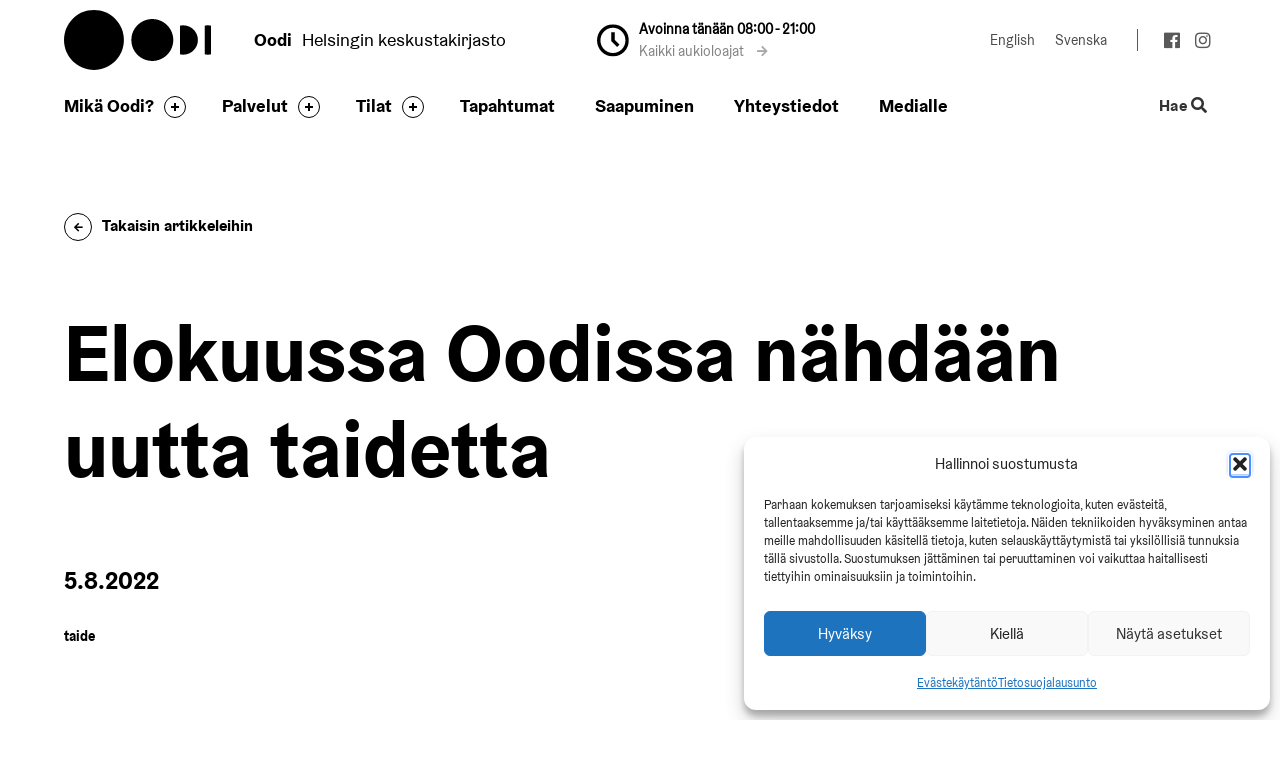

--- FILE ---
content_type: text/html; charset=UTF-8
request_url: https://oodihelsinki.fi/elokuussa-oodissa-nahdaan-uutta-taidetta/
body_size: 14213
content:
<!doctype html>
<html class="no-js" lang="fi" data-wpml=>
<head>
    <meta charset="utf-8">
    <meta http-equiv="X-UA-Compatible" content="IE=edge,chrome=1">
    <meta name="viewport" content="width=device-width, initial-scale=1.0">

    <link rel="dns-prefetch" href="//cdnjs.cloudflare.com">
    <link rel="dns-prefetch" href="//fonts.googleapis.com">
    <link rel="dns-prefetch" href="//ajax.googleapis.com">
    <link rel="dns-prefetch" href="//s3.amazonaws.com">
    <link rel="dns-prefetch" href="//use.fontawesome.com">

    <meta name='robots' content='index, follow, max-image-preview:large, max-snippet:-1, max-video-preview:-1' />
<link rel="alternate" hreflang="fi" href="https://oodihelsinki.fi/elokuussa-oodissa-nahdaan-uutta-taidetta/" />
<link rel="alternate" hreflang="en" href="https://oodihelsinki.fi/en/new-art-at-oodi-in-august/" />
<link rel="alternate" hreflang="sv" href="https://oodihelsinki.fi/sv/ny-konst-visas-i-ode-i-augusti/" />
<link rel="alternate" hreflang="x-default" href="https://oodihelsinki.fi/elokuussa-oodissa-nahdaan-uutta-taidetta/" />

	<!-- This site is optimized with the Yoast SEO plugin v26.7 - https://yoast.com/wordpress/plugins/seo/ -->
	<title>Elokuussa Oodissa nähdään uutta taidetta - Oodi</title>
	<link rel="canonical" href="http://oodihelsinki.fi/elokuussa-oodissa-nahdaan-uutta-taidetta/" />
	<meta property="og:locale" content="fi_FI" />
	<meta property="og:type" content="article" />
	<meta property="og:title" content="Elokuussa Oodissa nähdään uutta taidetta - Oodi" />
	<meta property="og:description" content="Transformations Beyond the Ecstatic Videoinstallaatio ja äänimaailma Christian Saldert &amp; Axel Boman Kuutio – Oodin 2. kerros, 25.7.-21.8.2022 Transformations Beyond the Ecstatic, Christian Saldertin ja Axel Bomanin luoma videoinstallaatiosta ja äänimaailmasta koostuva kollaasi on koettavissa Oodin kakkoskerroksen näyttelytila Kuutiossa. Transformations Beyond the Ecstatic on kokoelma hetkiä, osia ja ajatuksia. Christian Saldert on käyttänyt teoksen lähdemateriaalina [&hellip;]" />
	<meta property="og:url" content="https://oodihelsinki.fi/elokuussa-oodissa-nahdaan-uutta-taidetta/" />
	<meta property="og:site_name" content="Oodi" />
	<meta property="article:published_time" content="2022-08-05T12:25:33+00:00" />
	<meta property="article:modified_time" content="2024-05-03T10:27:18+00:00" />
	<meta property="og:image" content="https://oodihelsinki.fi/wp-content/uploads/2022/08/Transformations_Beyond_the_Ecstatic_680x382.jpg" />
	<meta property="og:image:width" content="680" />
	<meta property="og:image:height" content="382" />
	<meta property="og:image:type" content="image/jpeg" />
	<meta name="author" content="Severi Hirvi" />
	<meta name="twitter:card" content="summary_large_image" />
	<meta name="twitter:label1" content="Written by" />
	<meta name="twitter:data1" content="Severi Hirvi" />
	<meta name="twitter:label2" content="Est. reading time" />
	<meta name="twitter:data2" content="2 minutes" />
	<script type="application/ld+json" class="yoast-schema-graph">{"@context":"https://schema.org","@graph":[{"@type":"Article","@id":"https://oodihelsinki.fi/elokuussa-oodissa-nahdaan-uutta-taidetta/#article","isPartOf":{"@id":"https://oodihelsinki.fi/elokuussa-oodissa-nahdaan-uutta-taidetta/"},"author":{"name":"Severi Hirvi","@id":"https://oodihelsinki.fi/#/schema/person/9f90fdfca2e98fa3f587e02ac400d5b2"},"headline":"Elokuussa Oodissa nähdään uutta taidetta","datePublished":"2022-08-05T12:25:33+00:00","dateModified":"2024-05-03T10:27:18+00:00","mainEntityOfPage":{"@id":"https://oodihelsinki.fi/elokuussa-oodissa-nahdaan-uutta-taidetta/"},"wordCount":219,"commentCount":0,"image":{"@id":"https://oodihelsinki.fi/elokuussa-oodissa-nahdaan-uutta-taidetta/#primaryimage"},"thumbnailUrl":"https://oodihelsinki.fi/wp-content/uploads/2022/08/Transformations_Beyond_the_Ecstatic_680x382.jpg","keywords":["taide"],"articleSection":["Ajankohtaista"],"inLanguage":"fi","potentialAction":[{"@type":"CommentAction","name":"Comment","target":["https://oodihelsinki.fi/elokuussa-oodissa-nahdaan-uutta-taidetta/#respond"]}]},{"@type":"WebPage","@id":"https://oodihelsinki.fi/elokuussa-oodissa-nahdaan-uutta-taidetta/","url":"https://oodihelsinki.fi/elokuussa-oodissa-nahdaan-uutta-taidetta/","name":"Elokuussa Oodissa nähdään uutta taidetta - Oodi","isPartOf":{"@id":"https://oodihelsinki.fi/#website"},"primaryImageOfPage":{"@id":"https://oodihelsinki.fi/elokuussa-oodissa-nahdaan-uutta-taidetta/#primaryimage"},"image":{"@id":"https://oodihelsinki.fi/elokuussa-oodissa-nahdaan-uutta-taidetta/#primaryimage"},"thumbnailUrl":"https://oodihelsinki.fi/wp-content/uploads/2022/08/Transformations_Beyond_the_Ecstatic_680x382.jpg","datePublished":"2022-08-05T12:25:33+00:00","dateModified":"2024-05-03T10:27:18+00:00","author":{"@id":"https://oodihelsinki.fi/#/schema/person/9f90fdfca2e98fa3f587e02ac400d5b2"},"breadcrumb":{"@id":"https://oodihelsinki.fi/elokuussa-oodissa-nahdaan-uutta-taidetta/#breadcrumb"},"inLanguage":"fi","potentialAction":[{"@type":"ReadAction","target":["https://oodihelsinki.fi/elokuussa-oodissa-nahdaan-uutta-taidetta/"]}]},{"@type":"ImageObject","inLanguage":"fi","@id":"https://oodihelsinki.fi/elokuussa-oodissa-nahdaan-uutta-taidetta/#primaryimage","url":"https://oodihelsinki.fi/wp-content/uploads/2022/08/Transformations_Beyond_the_Ecstatic_680x382.jpg","contentUrl":"https://oodihelsinki.fi/wp-content/uploads/2022/08/Transformations_Beyond_the_Ecstatic_680x382.jpg","width":680,"height":382,"caption":"Transformations Beyond the Ecstatic"},{"@type":"BreadcrumbList","@id":"https://oodihelsinki.fi/elokuussa-oodissa-nahdaan-uutta-taidetta/#breadcrumb","itemListElement":[{"@type":"ListItem","position":1,"name":"Uutiset","item":"https://oodihelsinki.fi/uutiset/"},{"@type":"ListItem","position":2,"name":"taide","item":"https://oodihelsinki.fi/tag/taide/"},{"@type":"ListItem","position":3,"name":"Elokuussa Oodissa nähdään uutta taidetta"}]},{"@type":"WebSite","@id":"https://oodihelsinki.fi/#website","url":"https://oodihelsinki.fi/","name":"Oodi","description":"","potentialAction":[{"@type":"SearchAction","target":{"@type":"EntryPoint","urlTemplate":"https://oodihelsinki.fi/?s={search_term_string}"},"query-input":{"@type":"PropertyValueSpecification","valueRequired":true,"valueName":"search_term_string"}}],"inLanguage":"fi"},{"@type":"Person","@id":"https://oodihelsinki.fi/#/schema/person/9f90fdfca2e98fa3f587e02ac400d5b2","name":"Severi Hirvi","url":"https://oodihelsinki.fi/author/severi-hirvi/"}]}</script>
	<!-- / Yoast SEO plugin. -->


<link rel='dns-prefetch' href='//code.jquery.com' />
<link rel='dns-prefetch' href='//cdnjs.cloudflare.com' />
<link rel='dns-prefetch' href='//assets.juicer.io' />
<link rel='dns-prefetch' href='//use.fontawesome.com' />
<style id='wp-img-auto-sizes-contain-inline-css' type='text/css'>
img:is([sizes=auto i],[sizes^="auto," i]){contain-intrinsic-size:3000px 1500px}
/*# sourceURL=wp-img-auto-sizes-contain-inline-css */
</style>
<link rel='stylesheet' id='wp-block-library-css' href='https://oodihelsinki.fi/wp-includes/css/dist/block-library/style.min.css' type='text/css' media='all' />
<style id='global-styles-inline-css' type='text/css'>
:root{--wp--preset--aspect-ratio--square: 1;--wp--preset--aspect-ratio--4-3: 4/3;--wp--preset--aspect-ratio--3-4: 3/4;--wp--preset--aspect-ratio--3-2: 3/2;--wp--preset--aspect-ratio--2-3: 2/3;--wp--preset--aspect-ratio--16-9: 16/9;--wp--preset--aspect-ratio--9-16: 9/16;--wp--preset--color--black: #000000;--wp--preset--color--cyan-bluish-gray: #abb8c3;--wp--preset--color--white: #ffffff;--wp--preset--color--pale-pink: #f78da7;--wp--preset--color--vivid-red: #cf2e2e;--wp--preset--color--luminous-vivid-orange: #ff6900;--wp--preset--color--luminous-vivid-amber: #fcb900;--wp--preset--color--light-green-cyan: #7bdcb5;--wp--preset--color--vivid-green-cyan: #00d084;--wp--preset--color--pale-cyan-blue: #8ed1fc;--wp--preset--color--vivid-cyan-blue: #0693e3;--wp--preset--color--vivid-purple: #9b51e0;--wp--preset--gradient--vivid-cyan-blue-to-vivid-purple: linear-gradient(135deg,rgb(6,147,227) 0%,rgb(155,81,224) 100%);--wp--preset--gradient--light-green-cyan-to-vivid-green-cyan: linear-gradient(135deg,rgb(122,220,180) 0%,rgb(0,208,130) 100%);--wp--preset--gradient--luminous-vivid-amber-to-luminous-vivid-orange: linear-gradient(135deg,rgb(252,185,0) 0%,rgb(255,105,0) 100%);--wp--preset--gradient--luminous-vivid-orange-to-vivid-red: linear-gradient(135deg,rgb(255,105,0) 0%,rgb(207,46,46) 100%);--wp--preset--gradient--very-light-gray-to-cyan-bluish-gray: linear-gradient(135deg,rgb(238,238,238) 0%,rgb(169,184,195) 100%);--wp--preset--gradient--cool-to-warm-spectrum: linear-gradient(135deg,rgb(74,234,220) 0%,rgb(151,120,209) 20%,rgb(207,42,186) 40%,rgb(238,44,130) 60%,rgb(251,105,98) 80%,rgb(254,248,76) 100%);--wp--preset--gradient--blush-light-purple: linear-gradient(135deg,rgb(255,206,236) 0%,rgb(152,150,240) 100%);--wp--preset--gradient--blush-bordeaux: linear-gradient(135deg,rgb(254,205,165) 0%,rgb(254,45,45) 50%,rgb(107,0,62) 100%);--wp--preset--gradient--luminous-dusk: linear-gradient(135deg,rgb(255,203,112) 0%,rgb(199,81,192) 50%,rgb(65,88,208) 100%);--wp--preset--gradient--pale-ocean: linear-gradient(135deg,rgb(255,245,203) 0%,rgb(182,227,212) 50%,rgb(51,167,181) 100%);--wp--preset--gradient--electric-grass: linear-gradient(135deg,rgb(202,248,128) 0%,rgb(113,206,126) 100%);--wp--preset--gradient--midnight: linear-gradient(135deg,rgb(2,3,129) 0%,rgb(40,116,252) 100%);--wp--preset--font-size--small: 13px;--wp--preset--font-size--medium: 20px;--wp--preset--font-size--large: 36px;--wp--preset--font-size--x-large: 42px;--wp--preset--spacing--20: 0.44rem;--wp--preset--spacing--30: 0.67rem;--wp--preset--spacing--40: 1rem;--wp--preset--spacing--50: 1.5rem;--wp--preset--spacing--60: 2.25rem;--wp--preset--spacing--70: 3.38rem;--wp--preset--spacing--80: 5.06rem;--wp--preset--shadow--natural: 6px 6px 9px rgba(0, 0, 0, 0.2);--wp--preset--shadow--deep: 12px 12px 50px rgba(0, 0, 0, 0.4);--wp--preset--shadow--sharp: 6px 6px 0px rgba(0, 0, 0, 0.2);--wp--preset--shadow--outlined: 6px 6px 0px -3px rgb(255, 255, 255), 6px 6px rgb(0, 0, 0);--wp--preset--shadow--crisp: 6px 6px 0px rgb(0, 0, 0);}:where(.is-layout-flex){gap: 0.5em;}:where(.is-layout-grid){gap: 0.5em;}body .is-layout-flex{display: flex;}.is-layout-flex{flex-wrap: wrap;align-items: center;}.is-layout-flex > :is(*, div){margin: 0;}body .is-layout-grid{display: grid;}.is-layout-grid > :is(*, div){margin: 0;}:where(.wp-block-columns.is-layout-flex){gap: 2em;}:where(.wp-block-columns.is-layout-grid){gap: 2em;}:where(.wp-block-post-template.is-layout-flex){gap: 1.25em;}:where(.wp-block-post-template.is-layout-grid){gap: 1.25em;}.has-black-color{color: var(--wp--preset--color--black) !important;}.has-cyan-bluish-gray-color{color: var(--wp--preset--color--cyan-bluish-gray) !important;}.has-white-color{color: var(--wp--preset--color--white) !important;}.has-pale-pink-color{color: var(--wp--preset--color--pale-pink) !important;}.has-vivid-red-color{color: var(--wp--preset--color--vivid-red) !important;}.has-luminous-vivid-orange-color{color: var(--wp--preset--color--luminous-vivid-orange) !important;}.has-luminous-vivid-amber-color{color: var(--wp--preset--color--luminous-vivid-amber) !important;}.has-light-green-cyan-color{color: var(--wp--preset--color--light-green-cyan) !important;}.has-vivid-green-cyan-color{color: var(--wp--preset--color--vivid-green-cyan) !important;}.has-pale-cyan-blue-color{color: var(--wp--preset--color--pale-cyan-blue) !important;}.has-vivid-cyan-blue-color{color: var(--wp--preset--color--vivid-cyan-blue) !important;}.has-vivid-purple-color{color: var(--wp--preset--color--vivid-purple) !important;}.has-black-background-color{background-color: var(--wp--preset--color--black) !important;}.has-cyan-bluish-gray-background-color{background-color: var(--wp--preset--color--cyan-bluish-gray) !important;}.has-white-background-color{background-color: var(--wp--preset--color--white) !important;}.has-pale-pink-background-color{background-color: var(--wp--preset--color--pale-pink) !important;}.has-vivid-red-background-color{background-color: var(--wp--preset--color--vivid-red) !important;}.has-luminous-vivid-orange-background-color{background-color: var(--wp--preset--color--luminous-vivid-orange) !important;}.has-luminous-vivid-amber-background-color{background-color: var(--wp--preset--color--luminous-vivid-amber) !important;}.has-light-green-cyan-background-color{background-color: var(--wp--preset--color--light-green-cyan) !important;}.has-vivid-green-cyan-background-color{background-color: var(--wp--preset--color--vivid-green-cyan) !important;}.has-pale-cyan-blue-background-color{background-color: var(--wp--preset--color--pale-cyan-blue) !important;}.has-vivid-cyan-blue-background-color{background-color: var(--wp--preset--color--vivid-cyan-blue) !important;}.has-vivid-purple-background-color{background-color: var(--wp--preset--color--vivid-purple) !important;}.has-black-border-color{border-color: var(--wp--preset--color--black) !important;}.has-cyan-bluish-gray-border-color{border-color: var(--wp--preset--color--cyan-bluish-gray) !important;}.has-white-border-color{border-color: var(--wp--preset--color--white) !important;}.has-pale-pink-border-color{border-color: var(--wp--preset--color--pale-pink) !important;}.has-vivid-red-border-color{border-color: var(--wp--preset--color--vivid-red) !important;}.has-luminous-vivid-orange-border-color{border-color: var(--wp--preset--color--luminous-vivid-orange) !important;}.has-luminous-vivid-amber-border-color{border-color: var(--wp--preset--color--luminous-vivid-amber) !important;}.has-light-green-cyan-border-color{border-color: var(--wp--preset--color--light-green-cyan) !important;}.has-vivid-green-cyan-border-color{border-color: var(--wp--preset--color--vivid-green-cyan) !important;}.has-pale-cyan-blue-border-color{border-color: var(--wp--preset--color--pale-cyan-blue) !important;}.has-vivid-cyan-blue-border-color{border-color: var(--wp--preset--color--vivid-cyan-blue) !important;}.has-vivid-purple-border-color{border-color: var(--wp--preset--color--vivid-purple) !important;}.has-vivid-cyan-blue-to-vivid-purple-gradient-background{background: var(--wp--preset--gradient--vivid-cyan-blue-to-vivid-purple) !important;}.has-light-green-cyan-to-vivid-green-cyan-gradient-background{background: var(--wp--preset--gradient--light-green-cyan-to-vivid-green-cyan) !important;}.has-luminous-vivid-amber-to-luminous-vivid-orange-gradient-background{background: var(--wp--preset--gradient--luminous-vivid-amber-to-luminous-vivid-orange) !important;}.has-luminous-vivid-orange-to-vivid-red-gradient-background{background: var(--wp--preset--gradient--luminous-vivid-orange-to-vivid-red) !important;}.has-very-light-gray-to-cyan-bluish-gray-gradient-background{background: var(--wp--preset--gradient--very-light-gray-to-cyan-bluish-gray) !important;}.has-cool-to-warm-spectrum-gradient-background{background: var(--wp--preset--gradient--cool-to-warm-spectrum) !important;}.has-blush-light-purple-gradient-background{background: var(--wp--preset--gradient--blush-light-purple) !important;}.has-blush-bordeaux-gradient-background{background: var(--wp--preset--gradient--blush-bordeaux) !important;}.has-luminous-dusk-gradient-background{background: var(--wp--preset--gradient--luminous-dusk) !important;}.has-pale-ocean-gradient-background{background: var(--wp--preset--gradient--pale-ocean) !important;}.has-electric-grass-gradient-background{background: var(--wp--preset--gradient--electric-grass) !important;}.has-midnight-gradient-background{background: var(--wp--preset--gradient--midnight) !important;}.has-small-font-size{font-size: var(--wp--preset--font-size--small) !important;}.has-medium-font-size{font-size: var(--wp--preset--font-size--medium) !important;}.has-large-font-size{font-size: var(--wp--preset--font-size--large) !important;}.has-x-large-font-size{font-size: var(--wp--preset--font-size--x-large) !important;}
/*# sourceURL=global-styles-inline-css */
</style>

<style id='classic-theme-styles-inline-css' type='text/css'>
/*! This file is auto-generated */
.wp-block-button__link{color:#fff;background-color:#32373c;border-radius:9999px;box-shadow:none;text-decoration:none;padding:calc(.667em + 2px) calc(1.333em + 2px);font-size:1.125em}.wp-block-file__button{background:#32373c;color:#fff;text-decoration:none}
/*# sourceURL=/wp-includes/css/classic-themes.min.css */
</style>
<link rel='stylesheet' id='cmplz-general-css' href='https://oodihelsinki.fi/wp-content/plugins/complianz-gdpr-premium/assets/css/cookieblocker.min.css' type='text/css' media='all' />
<link rel='stylesheet' id='font-awesome-css' href='https://use.fontawesome.com/releases/v5.3.1/css/all.css' type='text/css' media='all' />
<link rel='stylesheet' id='swiss-css-css' href='https://oodihelsinki.fi/wp-content/themes/swiss-oodihelsinki/assets/dist/css/bundle.css' type='text/css' media='all' />
<link rel='stylesheet' id='juicer-css-css' href='//assets.juicer.io/embed.css' type='text/css' media='all' />
<link rel='stylesheet' id='searchwp-live-search-css' href='https://oodihelsinki.fi/wp-content/plugins/searchwp-live-ajax-search/assets/styles/style.min.css' type='text/css' media='all' />
<style id='searchwp-live-search-inline-css' type='text/css'>
.searchwp-live-search-result .searchwp-live-search-result--title a {
  font-size: 16px;
}
.searchwp-live-search-result .searchwp-live-search-result--price {
  font-size: 14px;
}
.searchwp-live-search-result .searchwp-live-search-result--add-to-cart .button {
  font-size: 14px;
}

/*# sourceURL=searchwp-live-search-inline-css */
</style>
<script type="text/javascript" src="//code.jquery.com/jquery-3.5.1.min.js" id="jquery-js"></script>
<script type="text/javascript" src="//cdnjs.cloudflare.com/ajax/libs/modernizr/2.8.3/modernizr.min.js" id="modernizr-js"></script>
<meta name="generator" content="WPML ver:4.5.14 stt:1,18,51;" />
			<style>.cmplz-hidden {
					display: none !important;
				}</style><meta name="helsinki-matomo" content="989">
			<script>var _paq = window._paq = window._paq || []; _paq.push(['trackPageView']); _paq.push(['enableLinkTracking']); (function() { var u="//webanalytics.digiaiiris.com/js/"; _paq.push(['setTrackerUrl', u+'tracker.php']); _paq.push(['setSiteId', '989']); var d=document, g=d.createElement('script'), s=d.getElementsByTagName('script')[0]; g.async=true; g.src=u+'piwik.min.js'; s.parentNode.insertBefore(g,s); })();</script><link rel="icon" href="https://oodihelsinki.fi/wp-content/uploads/2018/05/apple-touch-icon-152x152-150x150.png" sizes="32x32" />
<link rel="icon" href="https://oodihelsinki.fi/wp-content/uploads/2018/05/apple-touch-icon-152x152.png" sizes="192x192" />
<link rel="apple-touch-icon" href="https://oodihelsinki.fi/wp-content/uploads/2018/05/apple-touch-icon-152x152.png" />
<meta name="msapplication-TileImage" content="https://oodihelsinki.fi/wp-content/uploads/2018/05/apple-touch-icon-152x152.png" />


    <script>
    if (window.jQuery) {
        if(!window.$) $ = jQuery;
    }
    </script>

    </head>
<body class="wp-singular post-template-default single single-post postid-29161 single-format-standard wp-theme-swiss-oodihelsinki">

    <!--[if lt IE 8]>
        <div class="c-chromeframe">
            You are using an <strong>outdated</strong> browser. Please <a href="http://browsehappy.com/">upgrade your browser</a> to improve your experience.
        </div>
    <![endif]-->
<a href="#c" class="c-skip-to-content js-skip-to-content">
    Siirry suoraan sisältöön</a>

<header class="b-site-header js-site-header">
    <div class="b-site-header__container">
        <a class="b-site-header__logo" href="https://oodihelsinki.fi" title="Oodi">Oodi</a>

        <div class="b-site-header__slogan">
            <div class="c-slogan">
    <p><span>Oodi</span>Helsingin keskustakirjasto</p>
</div>
        </div>

        
                <div class="b-site-header__opening-times-wrapper">
            <div class="b-site-header__opening-times-wrapper__clock">
                <i class="c-icon c-icon__clock"></i>
            </div>
            <div class="b-site-header__opening-times-wrapper__content">
                                    <div class="b-site-header__opening-times-wrapper__content__time">
                                                    Avoinna tänään 08:00 - 21:00                                            </div>
                                    
                                    <div class="b-site-header__opening-times-wrapper__content__link">
                        <a href="https://www.oodihelsinki.fi/saapuminen/#aukioloajat">Kaikki aukioloajat <i class="fa fa-arrow-right"></i></a>
                    </div>
                            </div>
        </div>
    
        <div class="b-site-header__extras">
            <div class="c-language-switcher"></span><a class="c-language-switcher__item" href="https://oodihelsinki.fi/en/new-art-at-oodi-in-august/" lang="en" aria-label="Vaihda kieleksi: English">English</a><a class="c-language-switcher__item" href="https://oodihelsinki.fi/sv/ny-konst-visas-i-ode-i-augusti/" lang="sv" aria-label="Vaihda kieleksi: Svenska">Svenska</a></div>            
<div class="c-social-media">
    <ul class="c-social-media__list">
                    <li><a href="https://www.facebook.com/keskustakirjastoOodi/" title="facebook"><i class="fab fa-facebook" aria-hidden="true"></i></a></li>
                    <li><a href="https://www.instagram.com/oodihelsinki/" title="instagram"><i class="fab fa-instagram" aria-hidden="true"></i></a></li>
            </ul>
</div>
        </div>
    </div>
</header>
<section class="b-navbar js-navbar js-sticky" role="navigation">
    <div class="b-navbar__container">
        <a tabindex="-1" class="b-navbar__logo js-navbar-logo" href="https://oodihelsinki.fi" title="Oodi"></a>

        <div class="b-navbar__navigation">
            <nav class="c-primary-navigation"><ul id="menu-primary-navigation-fi" class="c-primary-navigation__items"><li class=" c-primary-navigation__item     has-children " ><a  href="https://oodihelsinki.fi/mika-oodi/" href="https://oodihelsinki.fi/mika-oodi/">Mikä Oodi?</a> <button class="c-circle-plus js-menu-toggle closed" aria-expanded="false" aria-label="Avaa alavalikko" tabindex="0">
  <div class="circle">
    <div class="horizontal"></div>
    <div class="vertical"></div>
  </div>
</button><ul class="c-primary-navigation__submenu js-submenu"><li><ul class="c-primary-navigation__submenu--inner"><li class=" c-primary-navigation__item    " ><a  href="https://oodihelsinki.fi/mika-oodi/arkkitehtuuri/" href="https://oodihelsinki.fi/mika-oodi/arkkitehtuuri/">Arkkitehtuuri</a></li><li class=" c-primary-navigation__item    " ><a  href="https://oodihelsinki.fi/mika-oodi/oodin-kumppanit/" href="https://oodihelsinki.fi/mika-oodi/oodin-kumppanit/">Oodin kumppanit</a></li><li class=" c-primary-navigation__item    " ><a  href="https://oodihelsinki.fi/mika-oodi/oodi-selkokielella/" href="https://oodihelsinki.fi/mika-oodi/oodi-selkokielella/">Oodi selkokielellä</a></li><li class=" c-primary-navigation__item    " ><a  href="https://oodihelsinki.fi/mika-oodi/taide/" href="https://oodihelsinki.fi/mika-oodi/taide/">Taide</a></li><li class=" c-primary-navigation__item    " ><a  href="https://oodihelsinki.fi/mika-oodi/tutustumiskierrokset/" href="https://oodihelsinki.fi/mika-oodi/tutustumiskierrokset/">Tutustumiskierrokset</a></li><li class=" c-primary-navigation__item    " ><a  href="https://oodihelsinki.fi/mika-oodi/usein-kysyttya/" href="https://oodihelsinki.fi/mika-oodi/usein-kysyttya/">Usein kysyttyä</a></li><li class=" c-primary-navigation__item    " ><a  href="https://oodihelsinki.fi/uutiset/" href="https://oodihelsinki.fi/uutiset/">Uutiset</a></li></ul></li></ul></li><li class=" c-primary-navigation__item     has-children " ><a  href="https://oodihelsinki.fi/palvelut/" href="https://oodihelsinki.fi/palvelut/">Palvelut</a> <button class="c-circle-plus js-menu-toggle closed" aria-expanded="false" aria-label="Avaa alavalikko" tabindex="0">
  <div class="circle">
    <div class="horizontal"></div>
    <div class="vertical"></div>
  </div>
</button><ul class="c-primary-navigation__submenu js-submenu"><li><ul class="c-primary-navigation__submenu--inner"><li class=" c-primary-navigation__item    " ><a  href="https://oodihelsinki.fi/palvelut/kaupunkiverstas/" href="https://oodihelsinki.fi/palvelut/kaupunkiverstas/">Kaupunkiverstas</a></li><li class=" c-primary-navigation__item    " ><a  href="https://oodihelsinki.fi/palvelut/kirjallisuus/" href="https://oodihelsinki.fi/palvelut/kirjallisuus/">Kirjallisuus</a></li><li class=" c-primary-navigation__item    " ><a  href="https://oodihelsinki.fi/palvelut/lapset-ja-perheet/" href="https://oodihelsinki.fi/palvelut/lapset-ja-perheet/">Lapset ja perheet</a></li><li class=" c-primary-navigation__item    " ><a  href="https://oodihelsinki.fi/palvelut/opiskelu-ja-tyoskentely/" href="https://oodihelsinki.fi/palvelut/opiskelu-ja-tyoskentely/">Opiskelu ja työskentely</a></li><li class=" c-primary-navigation__item    " ><a  href="https://oodihelsinki.fi/palvelut/pelipalvelut/" href="https://oodihelsinki.fi/palvelut/pelipalvelut/">Pelipalvelut</a></li><li class=" c-primary-navigation__item    " ><a  href="https://oodihelsinki.fi/palvelut/studiot/" href="https://oodihelsinki.fi/palvelut/studiot/">Studiot</a></li></ul></li></ul></li><li class=" c-primary-navigation__item     has-children " ><a  href="https://oodihelsinki.fi/tilat/" href="https://oodihelsinki.fi/tilat/">Tilat</a> <button class="c-circle-plus js-menu-toggle closed" aria-expanded="false" aria-label="Avaa alavalikko" tabindex="0">
  <div class="circle">
    <div class="horizontal"></div>
    <div class="vertical"></div>
  </div>
</button><ul class="c-primary-navigation__submenu js-submenu"><li><ul class="c-primary-navigation__submenu--inner"><li class=" c-primary-navigation__item    " ><a  href="https://oodihelsinki.fi/esteettomyys/" href="https://oodihelsinki.fi/esteettomyys/">Esteettömyys</a></li><li class=" c-primary-navigation__item    " ><a  href="https://oodihelsinki.fi/tilat/jarjesta-tapahtuma/" href="https://oodihelsinki.fi/tilat/jarjesta-tapahtuma/">Järjestä tapahtuma</a></li><li class=" c-primary-navigation__item    " ><a  href="https://oodihelsinki.fi/tilat/kerrokset/" href="https://oodihelsinki.fi/tilat/kerrokset/">Kerrokset</a></li><li class=" c-primary-navigation__item    " ><a  href="https://360.northmanvr.com/F1utgPQ3E0/12117835p,2885027m,6.11h,89.76t" href="https://360.northmanvr.com/F1utgPQ3E0/12117835p,2885027m,6.11h,89.76t">Oodi 360°</a></li><li class=" c-primary-navigation__item    " ><a  href="https://oodihelsinki.fi/tilat/vuokraa-tila/" href="https://oodihelsinki.fi/tilat/vuokraa-tila/">Vuokraa tila</a></li></ul></li></ul></li><li class=" c-primary-navigation__item    " ><a  href="https://oodihelsinki.fi/tapahtumat/" href="https://oodihelsinki.fi/tapahtumat/">Tapahtumat</a></li><li class=" c-primary-navigation__item    " ><a  href="https://oodihelsinki.fi/saapuminen/" href="https://oodihelsinki.fi/saapuminen/">Saapuminen</a></li><li class=" c-primary-navigation__item    " ><a  href="https://oodihelsinki.fi/yhteystiedot/" href="https://oodihelsinki.fi/yhteystiedot/">Yhteystiedot</a></li><li class=" c-primary-navigation__item    " ><a  href="https://oodihelsinki.fi/medialle/" href="https://oodihelsinki.fi/medialle/">Medialle</a></li></ul></nav>        </div>

        <div class="b-navbar__extras">
            <button class="c-search-toggle js-site-search-toggle" aria-expanded="false" aria-label="Käytä sivuston hakutoimintoa">
                Hae <i class="fa fa-search"></i>
            </button>
        </div>

        <div aria-label="Open mobile menu" role="button" aria-pressed="false" class="c-mobile-toggle" tabindex="0">
            <div></div>
            <div></div>
            <div></div>
        </div>
    </div>

    <div class="b-navbar__mobile-wrapper js-navbar-mobile-wrapper">
        <div class="b-navbar__mobile-wrapper__container">

            <div class="b-navbar__mobile-wrapper__content">
                <nav class="c-primary-navigation"><ul id="menu-primary-navigation-fi-1" class="c-primary-navigation__items"><li class=" c-primary-navigation__item     has-children " ><a  href="https://oodihelsinki.fi/mika-oodi/" href="https://oodihelsinki.fi/mika-oodi/">Mikä Oodi?</a> <button class="c-circle-plus js-menu-toggle closed" aria-expanded="false" aria-label="Avaa alavalikko" tabindex="0">
  <div class="circle">
    <div class="horizontal"></div>
    <div class="vertical"></div>
  </div>
</button><ul class="c-primary-navigation__submenu js-submenu"><li><ul class="c-primary-navigation__submenu--inner"><li class=" c-primary-navigation__item    " ><a  href="https://oodihelsinki.fi/mika-oodi/arkkitehtuuri/" href="https://oodihelsinki.fi/mika-oodi/arkkitehtuuri/">Arkkitehtuuri</a></li><li class=" c-primary-navigation__item    " ><a  href="https://oodihelsinki.fi/mika-oodi/oodin-kumppanit/" href="https://oodihelsinki.fi/mika-oodi/oodin-kumppanit/">Oodin kumppanit</a></li><li class=" c-primary-navigation__item    " ><a  href="https://oodihelsinki.fi/mika-oodi/oodi-selkokielella/" href="https://oodihelsinki.fi/mika-oodi/oodi-selkokielella/">Oodi selkokielellä</a></li><li class=" c-primary-navigation__item    " ><a  href="https://oodihelsinki.fi/mika-oodi/taide/" href="https://oodihelsinki.fi/mika-oodi/taide/">Taide</a></li><li class=" c-primary-navigation__item    " ><a  href="https://oodihelsinki.fi/mika-oodi/tutustumiskierrokset/" href="https://oodihelsinki.fi/mika-oodi/tutustumiskierrokset/">Tutustumiskierrokset</a></li><li class=" c-primary-navigation__item    " ><a  href="https://oodihelsinki.fi/mika-oodi/usein-kysyttya/" href="https://oodihelsinki.fi/mika-oodi/usein-kysyttya/">Usein kysyttyä</a></li><li class=" c-primary-navigation__item    " ><a  href="https://oodihelsinki.fi/uutiset/" href="https://oodihelsinki.fi/uutiset/">Uutiset</a></li></ul></li></ul></li><li class=" c-primary-navigation__item     has-children " ><a  href="https://oodihelsinki.fi/palvelut/" href="https://oodihelsinki.fi/palvelut/">Palvelut</a> <button class="c-circle-plus js-menu-toggle closed" aria-expanded="false" aria-label="Avaa alavalikko" tabindex="0">
  <div class="circle">
    <div class="horizontal"></div>
    <div class="vertical"></div>
  </div>
</button><ul class="c-primary-navigation__submenu js-submenu"><li><ul class="c-primary-navigation__submenu--inner"><li class=" c-primary-navigation__item    " ><a  href="https://oodihelsinki.fi/palvelut/kaupunkiverstas/" href="https://oodihelsinki.fi/palvelut/kaupunkiverstas/">Kaupunkiverstas</a></li><li class=" c-primary-navigation__item    " ><a  href="https://oodihelsinki.fi/palvelut/kirjallisuus/" href="https://oodihelsinki.fi/palvelut/kirjallisuus/">Kirjallisuus</a></li><li class=" c-primary-navigation__item    " ><a  href="https://oodihelsinki.fi/palvelut/lapset-ja-perheet/" href="https://oodihelsinki.fi/palvelut/lapset-ja-perheet/">Lapset ja perheet</a></li><li class=" c-primary-navigation__item    " ><a  href="https://oodihelsinki.fi/palvelut/opiskelu-ja-tyoskentely/" href="https://oodihelsinki.fi/palvelut/opiskelu-ja-tyoskentely/">Opiskelu ja työskentely</a></li><li class=" c-primary-navigation__item    " ><a  href="https://oodihelsinki.fi/palvelut/pelipalvelut/" href="https://oodihelsinki.fi/palvelut/pelipalvelut/">Pelipalvelut</a></li><li class=" c-primary-navigation__item    " ><a  href="https://oodihelsinki.fi/palvelut/studiot/" href="https://oodihelsinki.fi/palvelut/studiot/">Studiot</a></li></ul></li></ul></li><li class=" c-primary-navigation__item     has-children " ><a  href="https://oodihelsinki.fi/tilat/" href="https://oodihelsinki.fi/tilat/">Tilat</a> <button class="c-circle-plus js-menu-toggle closed" aria-expanded="false" aria-label="Avaa alavalikko" tabindex="0">
  <div class="circle">
    <div class="horizontal"></div>
    <div class="vertical"></div>
  </div>
</button><ul class="c-primary-navigation__submenu js-submenu"><li><ul class="c-primary-navigation__submenu--inner"><li class=" c-primary-navigation__item    " ><a  href="https://oodihelsinki.fi/esteettomyys/" href="https://oodihelsinki.fi/esteettomyys/">Esteettömyys</a></li><li class=" c-primary-navigation__item    " ><a  href="https://oodihelsinki.fi/tilat/jarjesta-tapahtuma/" href="https://oodihelsinki.fi/tilat/jarjesta-tapahtuma/">Järjestä tapahtuma</a></li><li class=" c-primary-navigation__item    " ><a  href="https://oodihelsinki.fi/tilat/kerrokset/" href="https://oodihelsinki.fi/tilat/kerrokset/">Kerrokset</a></li><li class=" c-primary-navigation__item    " ><a  href="https://360.northmanvr.com/F1utgPQ3E0/12117835p,2885027m,6.11h,89.76t" href="https://360.northmanvr.com/F1utgPQ3E0/12117835p,2885027m,6.11h,89.76t">Oodi 360°</a></li><li class=" c-primary-navigation__item    " ><a  href="https://oodihelsinki.fi/tilat/vuokraa-tila/" href="https://oodihelsinki.fi/tilat/vuokraa-tila/">Vuokraa tila</a></li></ul></li></ul></li><li class=" c-primary-navigation__item    " ><a  href="https://oodihelsinki.fi/tapahtumat/" href="https://oodihelsinki.fi/tapahtumat/">Tapahtumat</a></li><li class=" c-primary-navigation__item    " ><a  href="https://oodihelsinki.fi/saapuminen/" href="https://oodihelsinki.fi/saapuminen/">Saapuminen</a></li><li class=" c-primary-navigation__item    " ><a  href="https://oodihelsinki.fi/yhteystiedot/" href="https://oodihelsinki.fi/yhteystiedot/">Yhteystiedot</a></li><li class=" c-primary-navigation__item    " ><a  href="https://oodihelsinki.fi/medialle/" href="https://oodihelsinki.fi/medialle/">Medialle</a></li></ul></nav>            </div>

            <div class="b-navbar__mobile-wrapper__footer">
                <div class="c-language-switcher"></span><a class="c-language-switcher__item" href="https://oodihelsinki.fi/en/new-art-at-oodi-in-august/" lang="en" aria-label="Vaihda kieleksi: English">English</a><a class="c-language-switcher__item" href="https://oodihelsinki.fi/sv/ny-konst-visas-i-ode-i-augusti/" lang="sv" aria-label="Vaihda kieleksi: Svenska">Svenska</a></div>                
<div class="c-social-media">
    <ul class="c-social-media__list">
                    <li><a href="https://www.facebook.com/keskustakirjastoOodi/" title="facebook"><i class="fab fa-facebook" aria-hidden="true"></i></a></li>
                    <li><a href="https://www.instagram.com/oodihelsinki/" title="instagram"><i class="fab fa-instagram" aria-hidden="true"></i></a></li>
            </ul>
</div>
                <img src="
                https://oodihelsinki.fi/wp-content/themes/swiss-oodihelsinki/assets/img/helsinki-logo2.svg"
                alt="Oodi">
            </div>

        </div>
    </div>

    <div class="c-site-search js-site-search">
        <div class="c-site-search__container">
            <form role="search" method="get" class="search-form c-site-search__form" action="https://oodihelsinki.fi/">
    <label for="site-search" class="h-visibly-hidden">Haku:</label>
    <input id="site-search" type="text" class="c-site-search__input js-site-search-input search-form__field" placeholder="Haku" value="" name="s" data-swplive="true" data-swpengine="default" data-swpconfig="default" minlength="2" required/>
    <input type="submit" class="search-form__submit c-site-search__button" value="Haku" />
</form>
            <button aria-label="Sulje haku" class="c-site-search__close js-site-search-close">Sulje haku</button>
        </div>
    </div>
</section>


<div class="b-page-content" id="c" role="main">

<div>

    
    
    <section class="b-subpage-hero ">
        <div class="b-subpage-hero__container">
            <div class="b-subpage-hero__text">
                <div class="b-subpage-hero__text--inner b-subpage-hero__text--inner-blog">
                    <div class="b-subpage-hero__blog-main">
                        <div class="h-wysiwyg-html">
                            <a class="b-subpage-hero__back" href="https://oodihelsinki.fi/uutiset/"><i class="fas fa-arrow-left"></i>Takaisin artikkeleihin</a>

                            <h1>Elokuussa Oodissa nähdään uutta taidetta</h1>
                                                            <div class="b-subpage-hero__extra">

                                          <div class="c-event-meta">
                                              <p class="c-event-header__datetime">5.8.2022</p>                                                                                        </div>

                                </div>
                                                    </div>
                    </div>

                    <div class="b-subpage-hero__blog-meta">
                        
                        <div class="b-blog__single-meta">
                                                            <div class="c-blog-taxonomy__item">
                                    <ul class="c-tags-ul">
                                        <a href="https://oodihelsinki.fi/tag/taide/" rel="tag">taide</a>                                    </ul>
                                </div>
                                                    </div>
                    </div>

                </div>
            </div>
        </div>
        <div class="b-subpage-hero__image" style="background-image:url(https://oodihelsinki.fi/wp-content/uploads/2022/08/Transformations_Beyond_the_Ecstatic_680x382.jpg)"></div>
    </section>
</div>


<section class="b-blog b-blog--single">
    <div class="b-blog__container">
        <div class="l-blog l-blog--single">

            <div class="l-blog__content">
                <div class="h-wysiwyg-html">
                    <article class="c-article" data-scheme-target>
                        <div class="h3">Transformations Beyond the Ecstatic</div>
<div class="h3">Videoinstallaatio ja äänimaailma</div>
<div class="h3">Christian Saldert &amp; Axel Boman</div>
<div class="h3">Kuutio – Oodin 2. kerros, 25.7.-21.8.2022</div>
<p><em>Transformations Beyond the Ecstatic</em>, <strong>Christian Saldertin</strong> ja <strong>Axel Bomanin</strong> luoma videoinstallaatiosta ja äänimaailmasta koostuva kollaasi on koettavissa Oodin kakkoskerroksen näyttelytila Kuutiossa.</p>
<p><em>Transformations Beyond the Ecstatic</em> on kokoelma hetkiä, osia ja ajatuksia. Christian Saldert on käyttänyt teoksen lähdemateriaalina 50-70 -lukujen nudistielokuvien luontoa kuvaavia osioita. Kuvasto on siten pääasiassa kehoihin liitettyä merta, kukkia, lintuja ja puiden lehdistöä.</p>
<p>Luontokuvaston lisäksi kollaasin keskeinen osa on Axel Bomanin luoma äänimaailma, joka muodostaa teoskokonaisuuteen oman kerroksensa.</p>
<p>Teos on suunnattu laajalle kaupunkilaisyleisölle ja kaikille ikäluokille.</p>
<p>&nbsp;</p>
<div class="h3">The House of Recordings</div>
<div class="h3">Lukas Malte Hoffmann</div>
<div class="h3">Oodin Kirjataivas, 1.8.-21.8.</div>
<p><em>The House of Recordings</em>, <strong>Lukas Malte Hoffmannin</strong> Oodiin suunnittelema projekti käsittelee teknologian, ihmisten ja tiedon keskinäistä suhdetta ja vuorovaikutusta. Tämä ihmisaivojen muotoinen veistos mukautuu osaksi Oodia kuratoidun kirjavalikoiman kanssa. Valikoima sisältää yli sata kirjaa, jotka ovat luettavissa kirjastossa tai lainattavissa kirjastokortilla. Sukupuoli-, etnisyys- ja luokkakysymykset sekä teknologian historia ovat projektin keskiössä.</p>
<p><em>The House of Recordings</em> -projektin pyrkimys on sitouttaa ihmiset visioimaan parempaa tulevaisuutta ja avartaa katseet oikeudenmukaiselle muutokselle.</p>
<div id="attachment_29171" style="width: 1930px" class="wp-caption alignnone"><img fetchpriority="high" decoding="async" aria-describedby="caption-attachment-29171" class="wp-image-29171" src="https://www.oodihelsinki.fi/wp-content/uploads/2022/08/LMH-22-ThoR-Oodi-01-900x900.jpg" alt="The House of Recordings sculpture" width="1920" height="1280" srcset="https://oodihelsinki.fi/wp-content/uploads/2022/08/LMH-22-ThoR-Oodi-01-400x267.jpg 400w, https://oodihelsinki.fi/wp-content/uploads/2022/08/LMH-22-ThoR-Oodi-01-768x512.jpg 768w, https://oodihelsinki.fi/wp-content/uploads/2022/08/LMH-22-ThoR-Oodi-01-1536x1024.jpg 1536w, https://oodihelsinki.fi/wp-content/uploads/2022/08/LMH-22-ThoR-Oodi-01-2048x1366.jpg 2048w, https://oodihelsinki.fi/wp-content/uploads/2022/08/LMH-22-ThoR-Oodi-01-650x433.jpg 650w, https://oodihelsinki.fi/wp-content/uploads/2022/08/LMH-22-ThoR-Oodi-01-1350x900.jpg 1350w, https://oodihelsinki.fi/wp-content/uploads/2022/08/LMH-22-ThoR-Oodi-01-1920x1280.jpg 1920w" sizes="(max-width: 1920px) 100vw, 1920px" /><p id="caption-attachment-29171" class="wp-caption-text">The sculpture &#8220;The House of Recordings&#8221; by Lukas Malte Hoffmann, installed at Oodi library, Helsinki. Photo by Ikko Alaska.</p></div>
                    </article>
                </div>
            </div>

            <div class="l-blog__sidebar">
                <div class="l-blog__sidebar__sticky">
                    <div class="c-event-sidebar h-wysiwyg-html">
                        <div class="c-event-sidebar__section">
                            <h3>Jaa artikkeli</h3>                            <div class="c-share c-share--vertical">
    <ul class="c-share__list">
                    <li>
                <a href="http://www.facebook.com/sharer/sharer.php?u=https://oodihelsinki.fi/elokuussa-oodissa-nahdaan-uutta-taidetta/" title="Jaa palvelussaFacebook" class="facebook">
                    <i class="fab fa-facebook-f"></i> Facebook                </a>
            </li>
                    <li>
                <a href="http://twitter.com/share?url=https://oodihelsinki.fi/elokuussa-oodissa-nahdaan-uutta-taidetta/&text=Elokuussa Oodissa nähdään uutta taidetta" title="Jaa palvelussaTwitter" class="twitter">
                    <i class="fab fa-twitter"></i> Twitter                </a>
            </li>
            </ul>
</div>
                        </div>
                    </div>
                </div>
            </div>
        </div>
    </div>
    </section>

    

    <section class="b-blog__bottom ">
        
        <div class="b-blog__moreposts">

            <h2 class="b-blog__moreposts-title">
                Lue seuraavaksi                <a class="b-blog__moreposts-link c-btn c-btn--arrow" href="https://oodihelsinki.fi/uutiset/">Katso kaikki artikkelit</a>
            </h2>


            <div class="l-cards l-cards--blog-single">

            
                
                        <div class="l-cards__item">
                            <div data-animate="animated zoomIn" class="c-card c-card--default trigger-hover">
                            <a class="c-card__imagewrapper" href="https://oodihelsinki.fi/make-a-thek-kaynnistyy-oodissa-luvassa-tapahtumia-tyopajoja-ja-uusia-palveluja/" title="make-a-thek käynnistyy Oodissa – luvassa tapahtumia, työpajoja ja uusia palveluja"><div class="c-card__image" style="background-image:url(https://oodihelsinki.fi/wp-content/uploads/2026/01/CherieBirkner-51-2-1920x1280.jpg);">
                            </div></a>
                            <div class="c-card__content">
                                <p>16.1.2026</p>
                            <h4 class="c-card__title"><a href="https://oodihelsinki.fi/make-a-thek-kaynnistyy-oodissa-luvassa-tapahtumia-tyopajoja-ja-uusia-palveluja/" title="make-a-thek käynnistyy Oodissa – luvassa tapahtumia, työpajoja ja uusia palveluja">make-a-thek käynnistyy Oodissa – luvassa tapahtumia, työpajoja ja uusia palveluja</a></h4>
                                
                                <div class="c-card__readmore"><a href="https://oodihelsinki.fi/make-a-thek-kaynnistyy-oodissa-luvassa-tapahtumia-tyopajoja-ja-uusia-palveluja/" title="make-a-thek käynnistyy Oodissa – luvassa tapahtumia, työpajoja ja uusia palveluja" aria-label="make-a-thek käynnistyy Oodissa – luvassa tapahtumia, työpajoja ja uusia palveluja" class="c-btn c-btn--arrow">Lue lisää</a></div>

                            </div>

                        </div>

                        </div>

                    
                
                        <div class="l-cards__item">
                            <div data-animate="animated zoomIn" class="c-card c-card--default trigger-hover">
                            <a class="c-card__imagewrapper" href="https://oodihelsinki.fi/oodin-mediataidehaku-2026-2027/" title="Oodin mediataidehaku 2026-2027"><div class="c-card__image" style="background-image:url(https://oodihelsinki.fi/wp-content/uploads/2025/02/Oodi_2019_D_Photo_MikaRuusunen-1920x1280.jpg);">
                            </div></a>
                            <div class="c-card__content">
                                <p>12.1.2026</p>
                            <h4 class="c-card__title"><a href="https://oodihelsinki.fi/oodin-mediataidehaku-2026-2027/" title="Oodin mediataidehaku 2026-2027">Oodin mediataidehaku 2026-2027</a></h4>
                                
                                <div class="c-card__readmore"><a href="https://oodihelsinki.fi/oodin-mediataidehaku-2026-2027/" title="Oodin mediataidehaku 2026-2027" aria-label="Oodin mediataidehaku 2026-2027" class="c-btn c-btn--arrow">Lue lisää</a></div>

                            </div>

                        </div>

                        </div>

                    
                
                        <div class="l-cards__item">
                            <div data-animate="animated zoomIn" class="c-card c-card--default trigger-hover">
                            <a class="c-card__imagewrapper" href="https://oodihelsinki.fi/kiitos-vuodesta/" title="Kiitos vuodesta 2025!"><div class="c-card__image" style="background-image:url(https://oodihelsinki.fi/wp-content/uploads/2024/10/DJI_0357-HDR-1920x1280.jpg);">
                            </div></a>
                            <div class="c-card__content">
                                <p>28.12.2025</p>
                            <h4 class="c-card__title"><a href="https://oodihelsinki.fi/kiitos-vuodesta/" title="Kiitos vuodesta 2025!">Kiitos vuodesta 2025!</a></h4>
                                
                                <div class="c-card__readmore"><a href="https://oodihelsinki.fi/kiitos-vuodesta/" title="Kiitos vuodesta 2025!" aria-label="Kiitos vuodesta 2025!" class="c-btn c-btn--arrow">Lue lisää</a></div>

                            </div>

                        </div>

                        </div>

                    
                
                        <div class="l-cards__item">
                            <div data-animate="animated zoomIn" class="c-card c-card--default trigger-hover">
                            <a class="c-card__imagewrapper" href="https://oodihelsinki.fi/turvallisemman-tilan-periaatteet-vastaa-kyselyyn/" title="Turvallisemman tilan periaatteet – vastaa kyselyyn!"><div class="c-card__image" style="background-image:url(https://oodihelsinki.fi/wp-content/uploads/2025/12/medium_Oodi_Helsinki_Central_Library_Main_Stairs_photo_Tuomas-Uusheimo.jpg);">
                            </div></a>
                            <div class="c-card__content">
                                <p>8.12.2025</p>
                            <h4 class="c-card__title"><a href="https://oodihelsinki.fi/turvallisemman-tilan-periaatteet-vastaa-kyselyyn/" title="Turvallisemman tilan periaatteet – vastaa kyselyyn!">Turvallisemman tilan periaatteet – vastaa kyselyyn!</a></h4>
                                
                                <div class="c-card__readmore"><a href="https://oodihelsinki.fi/turvallisemman-tilan-periaatteet-vastaa-kyselyyn/" title="Turvallisemman tilan periaatteet – vastaa kyselyyn!" aria-label="Turvallisemman tilan periaatteet – vastaa kyselyyn!" class="c-btn c-btn--arrow">Lue lisää</a></div>

                            </div>

                        </div>

                        </div>

                    
                </div>
        </div>
    </section>

</div><!-- end of .page-content -->

<footer class="b-footer">
    <div class="b-footer__container">
        <div class="b-footer__navcontainer">
                        <a href="#" class="c-back-to-top js-back-to-top" title="Takaisin ylös"></a>
            
            <div class="b-footer__logo">
                <a href="https://oodihelsinki.fi" title="Oodi">
                    <img alt="Oodi" src="https://oodihelsinki.fi/wp-content/themes/swiss-oodihelsinki/assets/img/logo-black.svg" alt="Oodi">
                </a>
            </div>
            <nav class="b-footer__navigation" aria-label="Sivuston footer-valikko">
                <ul id="menu-primary-navigation-fi-2" class="c-page-navigation-footer"><li id="menu-item-340" class="menu-item menu-item-type-post_type menu-item-object-page menu-item-340"><a href="https://oodihelsinki.fi/mika-oodi/">Mikä Oodi?</a></li>
<li id="menu-item-17093" class="menu-item menu-item-type-post_type menu-item-object-page menu-item-17093"><a href="https://oodihelsinki.fi/palvelut/">Palvelut</a></li>
<li id="menu-item-25763" class="menu-item menu-item-type-post_type menu-item-object-page menu-item-25763"><a href="https://oodihelsinki.fi/tilat/">Tilat</a></li>
<li id="menu-item-16093" class="menu-item menu-item-type-post_type menu-item-object-page menu-item-16093"><a href="https://oodihelsinki.fi/tapahtumat/">Tapahtumat</a></li>
<li id="menu-item-17092" class="menu-item menu-item-type-post_type menu-item-object-page menu-item-17092"><a href="https://oodihelsinki.fi/saapuminen/">Saapuminen</a></li>
<li id="menu-item-343" class="menu-item menu-item-type-post_type menu-item-object-page menu-item-343"><a href="https://oodihelsinki.fi/yhteystiedot/">Yhteystiedot</a></li>
<li id="menu-item-339" class="menu-item menu-item-type-post_type menu-item-object-page menu-item-339"><a href="https://oodihelsinki.fi/medialle/">Medialle</a></li>
</ul>            </nav>
        </div>

        <div class="b-footer__lower">
            <div class="b-footer__logos">
                <div class="b-footer__logos-item b-footer__logos-item--helsinki">
                    <img class="b-footer__logos-item__logo--helsinki" alt="Oodi" src="
                        https://oodihelsinki.fi/wp-content/themes/swiss-oodihelsinki/assets/img/helsinki-logo2.svg"
                        alt="Oodi">
                </div>

                <div class="b-footer__logos-item b-footer__logos-item--library">

                                                                    <a href="https://www.kirjastot.fi/" title="https://www.kirjastot.fi/" target="_blank">
                            <img alt="https://www.kirjastot.fi/" class="b-footer__logos-item__logo--library"
                                src="https://oodihelsinki.fi/wp-content/uploads/2020/01/library_logo2.png"/>
                        </a>
                                                <a href="https://www.helmet.fi/" title="https://www.helmet.fi/" target="_blank">
                            <img alt="https://www.helmet.fi/" class="b-footer__logos-item__logo--library"
                                src="https://oodihelsinki.fi/wp-content/uploads/2020/01/logo-helmet.png"/>
                        </a>
                                            
                                    </div>
            </div>

            <div class="b-footer__copyright">
                <div class="b-footer__copyright__item b-footer__copyright__item--copyright">
                    <p>&copy; Copyright 2026&nbsp;•&nbsp;Oodi&nbsp;•&nbsp;Kaikki oikeudet pidätetään.</p>
                                                                        &nbsp;•&nbsp;<a href="https://oodihelsinki.fi/tietoa-palvelusta/">Tietoa palvelusta</a>
                                                    &nbsp;•&nbsp;<a href="https://www.oodihelsinki.fi/saavutettavuusseloste/">Saavutettavuusseloste</a>
                                                                <p>&nbsp;•&nbsp;Sivuston on toteuttanut <a href="https://www.evermade.fi" target="_blank" rel="noopener noreferrer">Evermade</a>.</p>
                </div>
                <div class="b-footer__copyright__item b-footer__copyright__item--social">
                    
<div class="c-social-media">
    <ul class="c-social-media__list">
                    <li><a href="https://www.facebook.com/keskustakirjastoOodi/" title="facebook"><i class="fab fa-facebook" aria-hidden="true"></i></a></li>
                    <li><a href="https://www.instagram.com/oodihelsinki/" title="instagram"><i class="fab fa-instagram" aria-hidden="true"></i></a></li>
            </ul>
</div>
                    <a class="c-btn c-btn--arrow" href="https://palautteet.hel.fi/fi/">Anna palautetta</a>                </div>
            </div>
        </div>

    </div>
</footer><!-- end of footer -->

<modals>
    
</modals>
<script type="speculationrules">
{"prefetch":[{"source":"document","where":{"and":[{"href_matches":"/*"},{"not":{"href_matches":["/wp-*.php","/wp-admin/*","/wp-content/uploads/*","/wp-content/*","/wp-content/plugins/*","/wp-content/themes/swiss-oodihelsinki/*","/*\\?(.+)"]}},{"not":{"selector_matches":"a[rel~=\"nofollow\"]"}},{"not":{"selector_matches":".no-prefetch, .no-prefetch a"}}]},"eagerness":"conservative"}]}
</script>

<!-- Consent Management powered by Complianz | GDPR/CCPA Cookie Consent https://wordpress.org/plugins/complianz-gdpr -->
<div id="cmplz-cookiebanner-container"><div class="cmplz-cookiebanner cmplz-hidden banner-1 banneri-a optin cmplz-bottom-right cmplz-categories-type-view-preferences" aria-modal="true" data-nosnippet="true" role="dialog" aria-live="polite" aria-labelledby="cmplz-header-1-optin" aria-describedby="cmplz-message-1-optin">
	<div class="cmplz-header">
		<div class="cmplz-logo"></div>
		<div class="cmplz-title" id="cmplz-header-1-optin">Hallinnoi suostumusta</div>
		<div class="cmplz-close" tabindex="0" role="button" aria-label="Sulje valintaikkuna">
			<svg aria-hidden="true" focusable="false" data-prefix="fas" data-icon="times" class="svg-inline--fa fa-times fa-w-11" role="img" xmlns="http://www.w3.org/2000/svg" viewBox="0 0 352 512"><path fill="currentColor" d="M242.72 256l100.07-100.07c12.28-12.28 12.28-32.19 0-44.48l-22.24-22.24c-12.28-12.28-32.19-12.28-44.48 0L176 189.28 75.93 89.21c-12.28-12.28-32.19-12.28-44.48 0L9.21 111.45c-12.28 12.28-12.28 32.19 0 44.48L109.28 256 9.21 356.07c-12.28 12.28-12.28 32.19 0 44.48l22.24 22.24c12.28 12.28 32.2 12.28 44.48 0L176 322.72l100.07 100.07c12.28 12.28 32.2 12.28 44.48 0l22.24-22.24c12.28-12.28 12.28-32.19 0-44.48L242.72 256z"></path></svg>
		</div>
	</div>

	<div class="cmplz-divider cmplz-divider-header"></div>
	<div class="cmplz-body">
		<div class="cmplz-message" id="cmplz-message-1-optin">Parhaan kokemuksen tarjoamiseksi käytämme teknologioita, kuten evästeitä, tallentaaksemme ja/tai käyttääksemme laitetietoja. Näiden tekniikoiden hyväksyminen antaa meille mahdollisuuden käsitellä tietoja, kuten selauskäyttäytymistä tai yksilöllisiä tunnuksia tällä sivustolla. Suostumuksen jättäminen tai peruuttaminen voi vaikuttaa haitallisesti tiettyihin ominaisuuksiin ja toimintoihin.</div>
		<!-- categories start -->
		<div class="cmplz-categories">
			<details class="cmplz-category cmplz-functional" >
				<summary>
						<span class="cmplz-category-header">
							<span class="cmplz-category-title">Toiminnalliset</span>
							<span class='cmplz-always-active'>
								<span class="cmplz-banner-checkbox">
									<input type="checkbox"
										   id="cmplz-functional-optin"
										   data-category="cmplz_functional"
										   class="cmplz-consent-checkbox cmplz-functional"
										   size="40"
										   value="1"/>
									<label class="cmplz-label" for="cmplz-functional-optin"><span class="screen-reader-text">Toiminnalliset</span></label>
								</span>
								Aina aktiivinen							</span>
							<span class="cmplz-icon cmplz-open">
								<svg xmlns="http://www.w3.org/2000/svg" viewBox="0 0 448 512"  height="18" ><path d="M224 416c-8.188 0-16.38-3.125-22.62-9.375l-192-192c-12.5-12.5-12.5-32.75 0-45.25s32.75-12.5 45.25 0L224 338.8l169.4-169.4c12.5-12.5 32.75-12.5 45.25 0s12.5 32.75 0 45.25l-192 192C240.4 412.9 232.2 416 224 416z"/></svg>
							</span>
						</span>
				</summary>
				<div class="cmplz-description">
					<span class="cmplz-description-functional">Tekninen tallennus tai pääsy on ehdottoman välttämätön oikeutettua tarkoitusta varten, joka mahdollistaa tietyn tilaajan tai käyttäjän nimenomaisesti pyytämän palvelun käytön, tai yksinomaan viestinnän välittämiseksi sähköisen viestintäverkon kautta.</span>
				</div>
			</details>

			<details class="cmplz-category cmplz-preferences" >
				<summary>
						<span class="cmplz-category-header">
							<span class="cmplz-category-title">Asetukset</span>
							<span class="cmplz-banner-checkbox">
								<input type="checkbox"
									   id="cmplz-preferences-optin"
									   data-category="cmplz_preferences"
									   class="cmplz-consent-checkbox cmplz-preferences"
									   size="40"
									   value="1"/>
								<label class="cmplz-label" for="cmplz-preferences-optin"><span class="screen-reader-text">Asetukset</span></label>
							</span>
							<span class="cmplz-icon cmplz-open">
								<svg xmlns="http://www.w3.org/2000/svg" viewBox="0 0 448 512"  height="18" ><path d="M224 416c-8.188 0-16.38-3.125-22.62-9.375l-192-192c-12.5-12.5-12.5-32.75 0-45.25s32.75-12.5 45.25 0L224 338.8l169.4-169.4c12.5-12.5 32.75-12.5 45.25 0s12.5 32.75 0 45.25l-192 192C240.4 412.9 232.2 416 224 416z"/></svg>
							</span>
						</span>
				</summary>
				<div class="cmplz-description">
					<span class="cmplz-description-preferences">Tekninen tallennus tai pääsy on tarpeen laillisessa tarkoituksessa sellaisten asetusten tallentamiseen, joita tilaaja tai käyttäjä ei ole pyytänyt.</span>
				</div>
			</details>

			<details class="cmplz-category cmplz-statistics" >
				<summary>
						<span class="cmplz-category-header">
							<span class="cmplz-category-title">Tilastot</span>
							<span class="cmplz-banner-checkbox">
								<input type="checkbox"
									   id="cmplz-statistics-optin"
									   data-category="cmplz_statistics"
									   class="cmplz-consent-checkbox cmplz-statistics"
									   size="40"
									   value="1"/>
								<label class="cmplz-label" for="cmplz-statistics-optin"><span class="screen-reader-text">Tilastot</span></label>
							</span>
							<span class="cmplz-icon cmplz-open">
								<svg xmlns="http://www.w3.org/2000/svg" viewBox="0 0 448 512"  height="18" ><path d="M224 416c-8.188 0-16.38-3.125-22.62-9.375l-192-192c-12.5-12.5-12.5-32.75 0-45.25s32.75-12.5 45.25 0L224 338.8l169.4-169.4c12.5-12.5 32.75-12.5 45.25 0s12.5 32.75 0 45.25l-192 192C240.4 412.9 232.2 416 224 416z"/></svg>
							</span>
						</span>
				</summary>
				<div class="cmplz-description">
					<span class="cmplz-description-statistics">Tekninen tallennus tai pääsy, jota käytetään yksinomaan tilastollisiin tarkoituksiin.</span>
					<span class="cmplz-description-statistics-anonymous">Tekninen tallennus tai pääsy, jota käytetään yksinomaan anonyymeihin tilastollisiin tarkoituksiin. Ilman haastetta, Internet-palveluntarjoajasi vapaaehtoista suostumusta tai kolmannen osapuolen lisätietueita pelkästään tähän tarkoitukseen tallennettuja tai haettuja tietoja ei yleensä voida käyttää tunnistamaan sinua.</span>
				</div>
			</details>
			<details class="cmplz-category cmplz-marketing" >
				<summary>
						<span class="cmplz-category-header">
							<span class="cmplz-category-title">Markkinointi</span>
							<span class="cmplz-banner-checkbox">
								<input type="checkbox"
									   id="cmplz-marketing-optin"
									   data-category="cmplz_marketing"
									   class="cmplz-consent-checkbox cmplz-marketing"
									   size="40"
									   value="1"/>
								<label class="cmplz-label" for="cmplz-marketing-optin"><span class="screen-reader-text">Markkinointi</span></label>
							</span>
							<span class="cmplz-icon cmplz-open">
								<svg xmlns="http://www.w3.org/2000/svg" viewBox="0 0 448 512"  height="18" ><path d="M224 416c-8.188 0-16.38-3.125-22.62-9.375l-192-192c-12.5-12.5-12.5-32.75 0-45.25s32.75-12.5 45.25 0L224 338.8l169.4-169.4c12.5-12.5 32.75-12.5 45.25 0s12.5 32.75 0 45.25l-192 192C240.4 412.9 232.2 416 224 416z"/></svg>
							</span>
						</span>
				</summary>
				<div class="cmplz-description">
					<span class="cmplz-description-marketing">Teknistä tallennustilaa tai pääsyä tarvitaan käyttäjäprofiilien luomiseen mainosten lähettämistä varten tai käyttäjän seuraamiseksi verkkosivustolla tai useilla verkkosivustoilla vastaavia markkinointitarkoituksia varten.</span>
				</div>
			</details>
		</div><!-- categories end -->
			</div>

	<div class="cmplz-links cmplz-information">
		<ul>
			<li><a class="cmplz-link cmplz-manage-options cookie-statement" href="#" data-relative_url="#cmplz-manage-consent-container">Hallitse vaihtoehtoja</a></li>
			<li><a class="cmplz-link cmplz-manage-third-parties cookie-statement" href="#" data-relative_url="#cmplz-cookies-overview">Hallinnoi palveluita</a></li>
			<li><a class="cmplz-link cmplz-manage-vendors tcf cookie-statement" href="#" data-relative_url="#cmplz-tcf-wrapper">Hallitse {vendor_count} toimittajia</a></li>
			<li><a class="cmplz-link cmplz-external cmplz-read-more-purposes tcf" target="_blank" rel="noopener noreferrer nofollow" href="https://cookiedatabase.org/tcf/purposes/" aria-label="Read more about TCF purposes on Cookie Database">Lue lisää näistä tarkoituksista</a></li>
		</ul>
			</div>

	<div class="cmplz-divider cmplz-footer"></div>

	<div class="cmplz-buttons">
		<button class="cmplz-btn cmplz-accept">Hyväksy</button>
		<button class="cmplz-btn cmplz-deny">Kiellä</button>
		<button class="cmplz-btn cmplz-view-preferences">Näytä asetukset</button>
		<button class="cmplz-btn cmplz-save-preferences">Tallenna asetukset</button>
		<a class="cmplz-btn cmplz-manage-options tcf cookie-statement" href="#" data-relative_url="#cmplz-manage-consent-container">Näytä asetukset</a>
			</div>

	
	<div class="cmplz-documents cmplz-links">
		<ul>
			<li><a class="cmplz-link cookie-statement" href="#" data-relative_url="">{title}</a></li>
			<li><a class="cmplz-link privacy-statement" href="#" data-relative_url="">{title}</a></li>
			<li><a class="cmplz-link impressum" href="#" data-relative_url="">{title}</a></li>
		</ul>
			</div>
</div>
</div>
					<div id="cmplz-manage-consent" data-nosnippet="true"><button class="cmplz-btn cmplz-hidden cmplz-manage-consent manage-consent-1">Hallinnoi suostumusta</button>

</div><script type="text/javascript">
/* <![CDATA[ */
	var relevanssi_rt_regex = /(&|\?)_(rt|rt_nonce)=(\w+)/g
	var newUrl = window.location.search.replace(relevanssi_rt_regex, '')
	history.replaceState(null, null, window.location.pathname + newUrl + window.location.hash)
/* ]]> */
</script>
        <style>
            .searchwp-live-search-results {
                opacity: 0;
                transition: opacity .25s ease-in-out;
                -moz-transition: opacity .25s ease-in-out;
                -webkit-transition: opacity .25s ease-in-out;
                height: 0;
                overflow: hidden;
                z-index: 9999995; /* Exceed SearchWP Modal Search Form overlay. */
                position: absolute;
                display: none;
            }

            .searchwp-live-search-results-showing {
                display: block;
                opacity: 1;
                height: auto;
                overflow: auto;
            }

            .searchwp-live-search-no-results {
                padding: 3em 2em 0;
                text-align: center;
            }

            .searchwp-live-search-no-min-chars:after {
                content: "Continue typing";
                display: block;
                text-align: center;
                padding: 2em 2em 0;
            }
        </style>
                <script>
            var _SEARCHWP_LIVE_AJAX_SEARCH_BLOCKS = true;
            var _SEARCHWP_LIVE_AJAX_SEARCH_ENGINE = 'default';
            var _SEARCHWP_LIVE_AJAX_SEARCH_CONFIG = 'default';
        </script>
        <script type="text/javascript" id="swiss-js-js-extra">
/* <![CDATA[ */
var swissLocalization = {"show_more":"N\u00e4yt\u00e4 lis\u00e4\u00e4","filter":"Suodata","remove_filters":"Poista suodattimet","read_more":"Lue lis\u00e4\u00e4","choose":"Valitse","event":"Tapahtuma","event_status":"Tapahtuma peruttu","today":"T\u00e4n\u00e4\u00e4n","tomorrow":"Huomenna","choose_the_dates":"Valitse p\u00e4iv\u00e4t","no_events_found":"Haullasi ei l\u00f6ytynyt tuloksia","space_size":"Tilan koko","space_type":"Tilan tyyppi","space_capacity_at_least":"Tilan koko v\u00e4hint\u00e4\u00e4n","what_kind_of_space":"Mit\u00e4 haluat tehd\u00e4?","extra_info_and_reserve":"Lis\u00e4tiedot ja varaus","day":"P\u00e4iv\u00e4","type":"Tyyppi","floor":"Kerros","time":"Aika","programme":"Ohjelma","information":"Sijainti","location":"Paikka","no_activities_found":"Ei aktiviteettej\u00e4 valitsemillasi hakum\u00e4\u00e4reill\u00e4","open_today":"Avoinna t\u00e4n\u00e4\u00e4n","all_opening_times":"Kaikki aukioloajat","calendar_date_aria_explanation":"Calendarview for filtering event results by date","startdate_dd_mm_yyyy":"Aloitusp\u00e4iv\u00e4m\u00e4\u00e4r\u00e4 muodossa dd.mm.yyyy","enddate_dd_mm_yyyy":"Lopetusp\u00e4iv\u00e4m\u00e4\u00e4r\u00e4 muodossa dd.mm.yyyy","startdate_label_dd_mm_yyyy":"Tapahtumasuodatus aloitusp\u00e4iv\u00e4m\u00e4\u00e4r\u00e4 muodossa dd.mm.yyyy","enddate_label_dd_mm_yyyy":"Tapahtumasuodatus lopetusp\u00e4iv\u00e4m\u00e4\u00e4r\u00e4 muodossa dd.mm.yyyy"};
//# sourceURL=swiss-js-js-extra
/* ]]> */
</script>
<script type="text/javascript" src="https://oodihelsinki.fi/wp-content/themes/swiss-oodihelsinki/assets/dist/js/bundle.js" id="swiss-js-js"></script>
<script type="text/javascript" src="//assets.juicer.io/embed-no-jquery.js" id="juicer-js-js"></script>
<script type="text/javascript" id="swp-live-search-client-js-extra">
/* <![CDATA[ */
var searchwp_live_search_params = [];
searchwp_live_search_params = {"ajaxurl":"https:\/\/oodihelsinki.fi\/wp-admin\/admin-ajax.php","origin_id":29161,"config":{"default":{"engine":"default","input":{"delay":300,"min_chars":3},"results":{"position":"bottom","width":"auto","offset":{"x":0,"y":5}},"spinner":{"lines":12,"length":8,"width":3,"radius":8,"scale":1,"corners":1,"color":"#424242","fadeColor":"transparent","speed":1,"rotate":0,"animation":"searchwp-spinner-line-fade-quick","direction":1,"zIndex":2000000000,"className":"spinner","top":"50%","left":"50%","shadow":"0 0 1px transparent","position":"absolute"}}},"msg_no_config_found":"No valid SearchWP Live Search configuration found!","aria_instructions":"When autocomplete results are available use up and down arrows to review and enter to go to the desired page. Touch device users, explore by touch or with swipe gestures."};;
//# sourceURL=swp-live-search-client-js-extra
/* ]]> */
</script>
<script type="text/javascript" src="https://oodihelsinki.fi/wp-content/plugins/searchwp-live-ajax-search/assets/javascript/dist/script.min.js" id="swp-live-search-client-js"></script>
<script type="text/javascript" id="cmplz-cookiebanner-js-extra">
/* <![CDATA[ */
var complianz = {"prefix":"cmplz_","user_banner_id":"1","set_cookies":[],"block_ajax_content":"","banner_version":"26","version":"7.5.6.1","store_consent":"1","do_not_track_enabled":"1","consenttype":"optin","region":"eu","geoip":"1","dismiss_timeout":"","disable_cookiebanner":"","soft_cookiewall":"","dismiss_on_scroll":"","cookie_expiry":"365","url":"https://oodihelsinki.fi/wp-json/complianz/v1/","locale":"lang=fi&locale=fi","set_cookies_on_root":"","cookie_domain":"","current_policy_id":"34","cookie_path":"/","categories":{"statistics":"tilastot","marketing":"markkinointi"},"tcf_active":"","placeholdertext":"Paina t\u00e4st\u00e4 {category} hyv\u00e4ksy\u00e4ksesi markkinointiev\u00e4steet ja ottaaksesi t\u00e4m\u00e4n sis\u00e4ll\u00f6n k\u00e4ytt\u00f6\u00f6n","css_file":"https://oodihelsinki.fi/wp-content/uploads/complianz/css/banner-{banner_id}-{type}.css?v=26","page_links":{"eu":{"cookie-statement":{"title":"Ev\u00e4stek\u00e4yt\u00e4nt\u00f6 ","url":"https://oodihelsinki.fi/evastekaytanto-eu/"},"privacy-statement":{"title":"Tietosuojalausunto ","url":"https://oodihelsinki.fi/tietosuojalausunto-eu/"}}},"tm_categories":"","forceEnableStats":"","preview":"","clean_cookies":"","aria_label":"Paina t\u00e4st\u00e4 {category} hyv\u00e4ksy\u00e4ksesi markkinointiev\u00e4steet ja ottaaksesi t\u00e4m\u00e4n sis\u00e4ll\u00f6n k\u00e4ytt\u00f6\u00f6n"};
//# sourceURL=cmplz-cookiebanner-js-extra
/* ]]> */
</script>
<script defer type="text/javascript" src="https://oodihelsinki.fi/wp-content/plugins/complianz-gdpr-premium/cookiebanner/js/complianz.min.js" id="cmplz-cookiebanner-js"></script>
</body>
</html>
